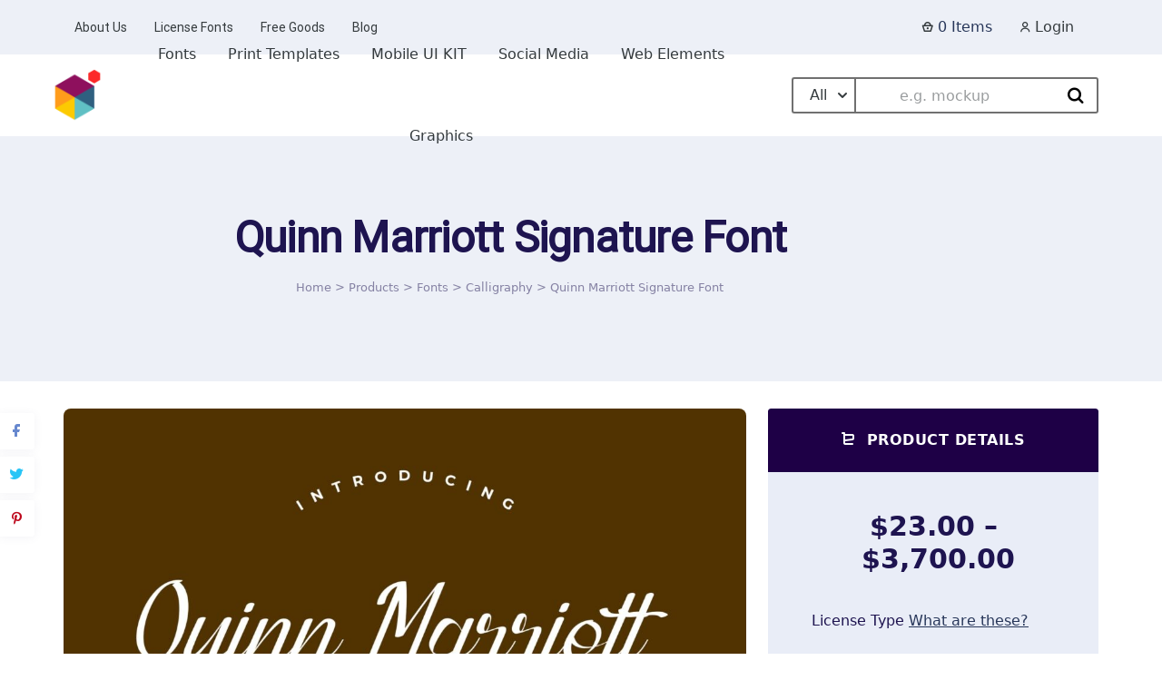

--- FILE ---
content_type: application/javascript
request_url: https://uicreative.net/wp-content/cache/min/1/wp-content/plugins/mayosis-core/library/extensions/ttc-ajax-filter/assets/js/ttc-ajax-filter.js?ver=1760927598
body_size: 1353
content:
(function(){var queryParams=null;var container=document.querySelector('.js-container-async');if(container){var filterTogglers=container.getElementsByClassName('js-toggle-filters');var content=container.querySelector('.ajax-posts__posts');var status=container.querySelector('.ajax-posts__status')}
function init(){if(container){addEventListeners();setDefaults()}}
function addEventListeners(){on(container,'click','a[data-filter]',function(event){handleFilterEvent(event.target);event.preventDefault();return!0});on(container,'click','.js-collapse-filterlist',function(event){toggleFilterListCollapse(event);event.preventDefault();return!0});on(container,'click','.js-reset-filters',function(event){resetFilters();event.preventDefault();return!0});on(container,'click','.js-load-more',function(event){handleLoadMoreEvent(event.target);event.preventDefault();return!0});[].slice.call(filterTogglers).forEach(function(button){button.addEventListener('click',toggleFilters)})}
function setDefaults(){queryParams={'id':container.dataset.id||null,'page':null,'tax':{},'quantity':parseInt(container.dataset.quantity,10)||0,'postType':container.dataset.postType||'post','postStatus':container.dataset.postStatus||'publish','orderby':container.dataset.orderby||'date','order':container.dataset.order||'DESC','multiselect':container.dataset.multiselect==='true',}}
function handleFilterEvent(filter){if(!filter.classList.contains('is-active')){if(!queryParams.multiselect){deSelectSiblingFilters(filter)}
filter.classList.add('is-active');updateQueryParams({page:1,filter:filter.dataset.filter,term:filter.dataset.term,})}else{filter.classList.remove('is-active');removeQueryParam(filter.dataset.filter,filter.dataset.term)}
getAJAXPosts({reset:!0});var t=$(".ajax-posts__posts");window.addEventListener("orientationchange",function(){t.isotope("layout")},!1);setTimeout(function(){t.isotope("layout")},500)}
function deSelectSiblingFilters(filter){var selector='.ajax-posts__filter.is-active[data-filter='+filter.dataset.filter+']';var activeSiblingFilters=container.querySelectorAll(selector);activeSiblingFilters.forEach(function(siblingFilter){siblingFilter.classList.remove('is-active');removeQueryParam(siblingFilter.dataset.filter,siblingFilter.dataset.term)})}
function handleLoadMoreEvent(button){updateQueryParams({page:parseInt(button.dataset.page,10)})
getAJAXPosts({reset:!1})}
function resetFilters(){var activeFilters=Array.prototype.slice.call(container.querySelectorAll('a[data-filter].is-active'));activeFilters.forEach(function(filter){filter.classList.remove('is-active')});queryParams.tax={};queryParams.page=1;getAJAXPosts({reset:!0})}
function toggleFilters(){container.classList.toggle('is-expanded-filters')}
function toggleFilterListCollapse(event){event.target.parentNode.parentNode.classList.toggle('is-collapsed')}
function updateQueryParams(params){queryParams.page=params.page;if(params.filter){if(queryParams.tax.hasOwnProperty(params.filter)){queryParams.tax[params.filter].push(params.term)}else{queryParams.tax[params.filter]=[params.term]}}}
function removeQueryParam(tax,term){if(queryParams.tax.hasOwnProperty(tax)){if(queryParams.tax[tax].indexOf(term)>-1){queryParams.tax[tax].splice(queryParams.tax[tax].indexOf(term),1)}}}
function showResponseMessage(){status.style.display='block';status.scrollIntoView({behavior:"smooth"})}
function hideResponseMessage(){status.style.display='none'}
function getAJAXPosts(args){container.classList.add('is-waiting');var request=new XMLHttpRequest();request.open('POST',filterPosts.ajaxUrl,!0);request.setRequestHeader("Content-Type","application/x-www-form-urlencoded");request.timeout=4000;request.onload=function(){var loadMoreButton=content.querySelector('.js-load-more');if(loadMoreButton){content.removeChild(loadMoreButton.parentNode)}
var response=JSON.parse(this.response);if(this.status===200){if(response.success){hideResponseMessage();if(args.reset){content.innerHTML=response.data.content}else{content.innerHTML+=response.data.content}}else{status.innerHTML=response.data;showResponseMessage()}}else{status.innerHTML=filterPosts.serverErrorMessage;showResponseMessage()}
container.classList.remove('is-waiting')};request.ontimeout=function(){status.innerHTML=filterPosts.timeoutMessage;showResponseMessage();container.classList.remove('is-waiting')}
request.send(objectToQueryString({action:'process_filter_change',nonce:filterPosts.nonce,params:queryParams,}))}
function on(el,eventName,selector,fn){var element=el;element.addEventListener(eventName,function(event){var possibleTargets=element.querySelectorAll(selector);var target=event.target;for(var i=0,l=possibleTargets.length;i<l;i++){var el=target;var p=possibleTargets[i];while(el&&el!==element){if(el===p){return fn.call(p,event)}
el=el.parentNode}}})}
function objectToQueryString(a){var prefix,s,add,name,r20,output;s=[];r20=/%20/g;add=function(key,value){value=(typeof value=='function')?value():(value==null?"":value);s[s.length]=encodeURIComponent(key)+"="+encodeURIComponent(value)};if(a instanceof Array){for(name in a){add(name,a[name])}}else{for(prefix in a){buildParams(prefix,a[prefix],add)}}
output=s.join("&").replace(r20,"+");return output};function buildParams(prefix,obj,add){var name,i,l,rbracket;rbracket=/\[\]$/;if(obj instanceof Array){for(i=0,l=obj.length;i<l;i++){if(rbracket.test(prefix)){add(prefix,obj[i])}else{buildParams(prefix+"["+(typeof obj[i]==="object"?i:"")+"]",obj[i],add)}}}else if(typeof obj=="object"){for(name in obj){buildParams(prefix+"["+name+"]",obj[name],add)}}else{add(prefix,obj)}}
init()}());jQuery(document).ready(function($){$(".ajax-post__filter-category li").click(function(){$(this).addClass("is-active-m");$(this).siblings().removeClass("is-active-m")})})

--- FILE ---
content_type: application/javascript
request_url: https://uicreative.net/wp-content/cache/min/1/wp-content/plugins/mayosis-core/public/js/mayosis-core-public.js?ver=1760927598
body_size: 11
content:
(function($){'use strict';jQuery(document).ready(function($){$('.video_url div.fes-fields,.fes_cover_photo div.fes-fields,.audio_url div.fes-fields').addClass('upload-cover-wrapper');$.wpMediaUploader=function(options){var settings=$.extend({target:'.upload-cover-wrapper',uploaderTitle:'Select or upload File',uploaderButton:'Set File',multiple:!1,buttonText:'Upload',buttonClass:'.upload-cover-button',previewSize:'150px',modal:!1,buttonStyle:{},},options);$(settings.target).append('<a href="#" class="'+settings.buttonClass.replace('.','')+'">'+settings.buttonText+'</a>');$(settings.buttonClass).css(settings.buttonStyle);$('body').on('click',settings.buttonClass,function(e){e.preventDefault();var selector=$(this).parent(settings.target);var custom_uploader=wp.media({title:settings.uploaderTitle,button:{text:settings.uploaderButton},multiple:settings.multiple}).on('select',function(){var attachment=custom_uploader.state().get('selection').first().toJSON();selector.find('img').attr('src',attachment.url).show();selector.find('input').val(attachment.url);if(settings.modal){$('.modal').css('overflowY','auto')}}).open()})}
$.wpMediaUploader()})})(jQuery)

--- FILE ---
content_type: application/javascript
request_url: https://uicreative.net/wp-content/cache/min/1/wp-content/themes/mayosis/js/jquery.parallax-scroll.js?ver=1760927598
body_size: 682
content:
var $=jQuery.noConflict();$(document).ready(function(){console.log("initiated"),ParallaxScroll.init()});var ParallaxScroll={showLogs:!1,round:1e3,init:function(){if(this._log("init"),this._inited)return this._log("Already Inited"),void(this._inited=!0);this._requestAnimationFrame=window.requestAnimationFrame||window.webkitRequestAnimationFrame||window.mozRequestAnimationFrame||window.oRequestAnimationFrame||window.msRequestAnimationFrame||function(a,t){window.setTimeout(a,1e3/60)},this._onScroll(!0)},_inited:!1,_properties:["x","y","z","rotateX","rotateY","rotateZ","scaleX","scaleY","scaleZ","scale"],_requestAnimationFrame:null,_log:function(a){this.showLogs&&console.log("Parallax Scroll / "+a)},_onScroll:function(a){var t=$(document).scrollTop(),e=$(window).height();this._log("onScroll "+t),$("[data-parallax]").each($.proxy(function(l,n){var s=$(n),r=[],i=!1,o=s.data("style");null==o&&(o=s.attr("style")||"",s.data("style",o));var c,u=[s.data("parallax")];for(c=2;s.data("parallax"+c);c++)u.push(s.data("parallax"+c));var d=u.length;for(c=0;c<d;c++){var m=u[c],h=m["from-scroll"];null==h&&(h=Math.max(0,$(n).offset().top-e)),h|=0;var p=m.distance,v=m["to-scroll"];null==p&&null==v&&(p=e),p=Math.max(0|p,1);var g=m.easing,w=m["easing-return"];if(null!=g&&$.easing&&$.easing[g]||(g=null),null!=w&&$.easing&&$.easing[w]||(w=g),g){var x=m.duration;null==x&&(x=p),x=Math.max(0|x,1);var f=m["duration-return"];null==f&&(f=x),p=1;var y=s.data("current-time");null==y&&(y=0)}null==v&&(v=h+p),v|=0;var _=m.smoothness;null==_&&(_=30),_|=0,(a||0==_)&&(_=1),_|=0;var A=t;A=Math.max(A,h),A=Math.min(A,v),g&&(null==s.data("sens")&&s.data("sens","back"),A>h&&("back"==s.data("sens")?(y=1,s.data("sens","go")):y++),A<v&&("go"==s.data("sens")?(y=1,s.data("sens","back")):y++),a&&(y=x),s.data("current-time",y)),this._properties.map($.proxy(function(a){var t=0,e=m[a];if(null!=e){"scale"==a||"scaleX"==a||"scaleY"==a||"scaleZ"==a?t=1:e|=0;var l=s.data("_"+a);null==l&&(l=t);var n=(A-h)/(v-h)*(e-t)+t,o=l+(n-l)/_;if(g&&y>0&&y<=x){var c=t;"back"==s.data("sens")&&(c=e,e=-e,g=w,x=f),o=$.easing[g](null,y,c,e,x)}(o=Math.ceil(o*this.round)/this.round)==l&&n==e&&(o=e),r[a]||(r[a]=0),r[a]+=o,l!=r[a]&&(s.data("_"+a,r[a]),i=!0)}},this))}if(i){if(null!=r.z){var X=m.perspective;null==X&&(X=800);var Y=s.parent();Y.data("style")||Y.data("style",Y.attr("style")||""),Y.attr("style","perspective:"+X+"px; -webkit-perspective:"+X+"px; "+Y.data("style"))}null==r.scaleX&&(r.scaleX=1),null==r.scaleY&&(r.scaleY=1),null==r.scaleZ&&(r.scaleZ=1),null!=r.scale&&(r.scaleX*=r.scale,r.scaleY*=r.scale,r.scaleZ*=r.scale);var Z="translate3d("+(r.x?r.x:0)+"px, "+(r.y?r.y:0)+"px, "+(r.z?r.z:0)+"px)"+" "+("rotateX("+(r.rotateX?r.rotateX:0)+"deg) rotateY("+(r.rotateY?r.rotateY:0)+"deg) rotateZ("+(r.rotateZ?r.rotateZ:0)+"deg)")+" "+("scaleX("+r.scaleX+") scaleY("+r.scaleY+") scaleZ("+r.scaleZ+")")+";";this._log(Z),s.attr("style","transform:"+Z+" -webkit-transform:"+Z+" "+o)}},this)),window.requestAnimationFrame?window.requestAnimationFrame($.proxy(this._onScroll,this,!1)):this._requestAnimationFrame($.proxy(this._onScroll,this,!1))}}

--- FILE ---
content_type: application/javascript
request_url: https://uicreative.net/wp-content/cache/min/1/wp-content/plugins/mayosis-core/library/user-follow/js/follow.js?ver=1760927598
body_size: -257
content:
jQuery(document).ready(function($){$('.tec-follow-link').on('click',function(e){e.preventDefault();var $this=$(this);if(teconce_vars.logged_in!='undefined'&&teconce_vars.logged_in!='true'){alert(teconce_vars.login_required);return}
var data={action:$this.hasClass('follow')?'follow':'unfollow',user_id:$this.data('user-id'),follow_id:$this.data('follow-id'),nonce:teconce_vars.nonce};$.post(teconce_vars.ajaxurl,data,function(response){if(response=='success'){$('.tec-follow-link').toggle()}else{alert(teconce_vars.processing_error)}})})})